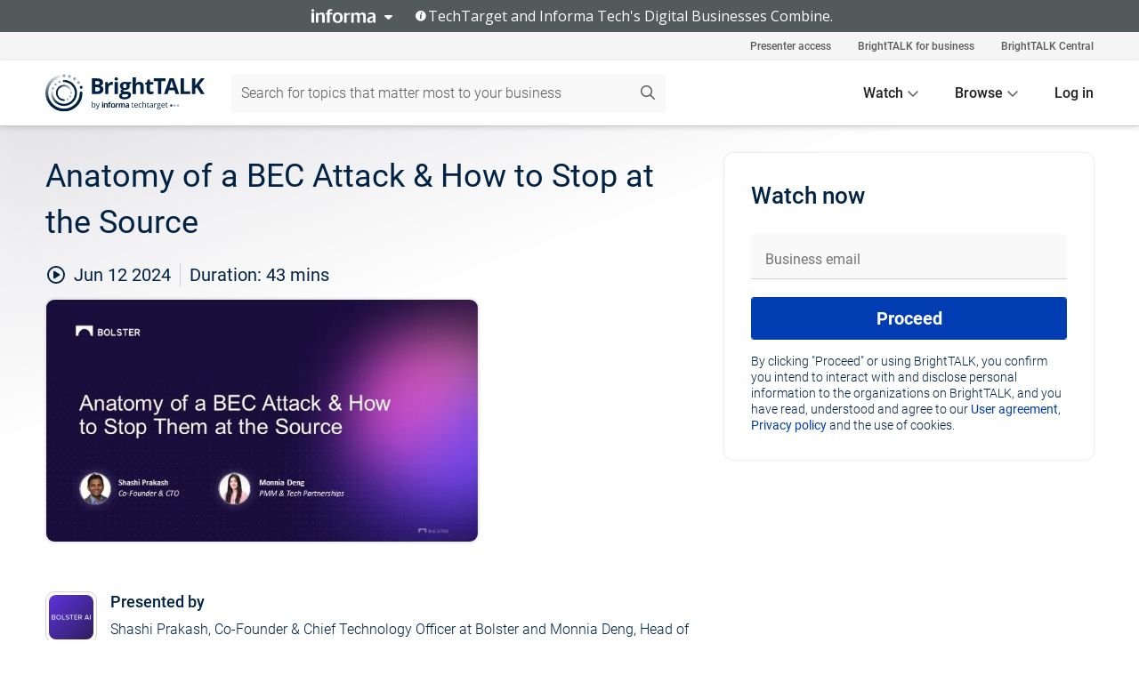

--- FILE ---
content_type: text/html; charset=utf-8
request_url: https://www.brighttalk.com/webcast/20066/615735?utm_source=brighttalk-portal&utm_medium=web&utm_campaign=channel-page&utm_content=recorded
body_size: 21470
content:
<!DOCTYPE html><html lang="en"><head><meta charSet="utf-8"/><link rel="icon" type="image/png" href="https://assets.brighttalk.com/images/favicon.ico?nocache=1"/><link rel="apple-touch-icon" href="https://assets.brighttalk.com/images/favicon-apple-touch-icon.png?nocache=1"/><link rel="canonical" href="https://www.brighttalk.com/webcast/20066/615735"/><title>Anatomy of a BEC Attack &amp; How to Stop at the Source</title><meta name="description" content="Business Email Compromise (BEC) attacks continue to be a significant and evolving threat to organizations of all sizes. These attacks often involve impe..."/><meta property="og:type" content="website"/><meta name="og:title" property="og:title" content="Anatomy of a BEC Attack &amp; How to Stop at the Source"/><meta name="og:description" property="og:description" content="Business Email Compromise (BEC) attacks continue to be a significant and evolving threat to organizations of all sizes. These attacks often involve impersonating high-level executives, vendors, or trusted contacts within an organization to manipulate recipients into complying with fraudulent requests, including transferring funds, sharing sensitive information, or taking actions that benefit the attackers. 

 According to Gartner “73% of organizations reported at least one BEC attempt in 2023, with financial losses estimated by the FBI at $2.9 billion”. BEC scams and executive impersonation attacks are becoming more realistic and human-centered, making them increasingly difficult for employees to identify. Businesses need to have multi-channel protection measures in place to proactively identify early indicators of BEC attacks, and stop them before they hit inboxes. 

This webinar aims to explore the anatomy of a BEC attack by diving into the early indicators that can help organizations identify and mitigate these threats effectively. Join Bolster leaders as they discuss: 
- The 5 most common types of attacks, including fake invoices, account compromise, and more 
- The attack sequence of a BEC attack and why they are so effective 
- Where in the attack sequence you can add security measures to mitigate risk 
- How to stop these attacks at the source  

Register today to gain valuable insights into the best mitigation strategies for combatting BEC attacks. With the right AI-powered detection, your business can prevent financial and reputational impacts of BEC attacks targeting your consumers, employees, and prospects."/><meta property="og:site_name" content="BrightTALK"/><meta property="og:url" content="https://www.brighttalk.com/webcast/20066/615735"/><meta name="brighttalk-channel-id" content="20066"/><meta name="brighttalk-page-architecture" content="react"/><meta name="brighttalk-page-name" content="webcast"/><meta name="brighttalk-content-status" content="recorded"/><meta name="brighttalk-community" content="IT Security"/><meta name="brighttalk-community-parent" content="Information Technology"/><meta name="twitter:card" content="summary"/><meta name="twitter:title" content="Anatomy of a BEC Attack &amp; How to Stop at the Source"/><meta name="twitter:description" content="Business Email Compromise (BEC) attacks continue to be a significant and evolving threat to organizations of all sizes. These attacks often involve impersonating high-level executives, vendors, or trusted contacts within an organization to manipulate recipients into complying with fraudulent requests, including transferring funds, sharing sensitive information, or taking actions that benefit the attackers. 

 According to Gartner “73% of organizations reported at least one BEC attempt in 2023, with financial losses estimated by the FBI at $2.9 billion”. BEC scams and executive impersonation attacks are becoming more realistic and human-centered, making them increasingly difficult for employees to identify. Businesses need to have multi-channel protection measures in place to proactively identify early indicators of BEC attacks, and stop them before they hit inboxes. 

This webinar aims to explore the anatomy of a BEC attack by diving into the early indicators that can help organizations identify and mitigate these threats effectively. Join Bolster leaders as they discuss: 
- The 5 most common types of attacks, including fake invoices, account compromise, and more 
- The attack sequence of a BEC attack and why they are so effective 
- Where in the attack sequence you can add security measures to mitigate risk 
- How to stop these attacks at the source  

Register today to gain valuable insights into the best mitigation strategies for combatting BEC attacks. With the right AI-powered detection, your business can prevent financial and reputational impacts of BEC attacks targeting your consumers, employees, and prospects."/><meta name="twitter:site" content="BrightTALK"/><meta name="twitter:creator" content=""/><meta property="og:image" content="https://cdn.brighttalk.com/ams/ireland/images/communication/615735/image_986454.jpg?width=640&amp;height=360"/><meta name="twitter:image" content="https://cdn.brighttalk.com/ams/ireland/images/communication/615735/image_986454.jpg?width=640&amp;height=360"/><meta name="viewport" content="initial-scale=1.0, width=device-width"/><meta name="robots" content="index,follow"/><script type="application/ld+json">{"@context":"https://schema.org","@type":"Event","name":"Anatomy of a BEC Attack &amp; How to Stop at the Source","description":"Business Email Compromise (BEC) attacks continue to be a significant and evolving threat to organizations of all sizes. These attacks often involve impersonating high-level executives, vendors, or trusted contacts within an organization to manipulate recipients into complying with fraudulent requests, including transferring funds, sharing sensitive information, or taking actions that benefit the attackers. \n\n According to Gartner “73% of organizations reported at least one BEC attempt in 2023, with financial losses estimated by the FBI at $2.9 billion”. BEC scams and executive impersonation attacks are becoming more realistic and human-centered, making them increasingly difficult for employees to identify. Businesses need to have multi-channel protection measures in place to proactively identify early indicators of BEC attacks, and stop them before they hit inboxes. \n\nThis webinar aims to explore the anatomy of a BEC attack by diving into the early indicators that can help organizations identify and mitigate these threats effectively. Join Bolster leaders as they discuss: \n- The 5 most common types of attacks, including fake invoices, account compromise, and more \n- The attack sequence of a BEC attack and why they are so effective \n- Where in the attack sequence you can add security measures to mitigate risk \n- How to stop these attacks at the source  \n\nRegister today to gain valuable insights into the best mitigation strategies for combatting BEC attacks. With the right AI-powered detection, your business can prevent financial and reputational impacts of BEC attacks targeting your consumers, employees, and prospects.","about":"Business Email Compromise (BEC) attacks continue to be a significant and evolving threat to organizations of all sizes. These attacks often involve impersonating high-level executives, vendors, or trusted contacts within an organization to manipulate recipients into complying with fraudulent requests, including transferring funds, sharing sensitive information, or taking actions that benefit the attackers. \n\n According to Gartner “73% of organizations reported at least one BEC attempt in 2023, with financial losses estimated by the FBI at $2.9 billion”. BEC scams and executive impersonation attacks are becoming more realistic and human-centered, making them increasingly difficult for employees to identify. Businesses need to have multi-channel protection measures in place to proactively identify early indicators of BEC attacks, and stop them before they hit inboxes. \n\nThis webinar aims to explore the anatomy of a BEC attack by diving into the early indicators that can help organizations identify and mitigate these threats effectively. Join Bolster leaders as they discuss: \n- The 5 most common types of attacks, including fake invoices, account compromise, and more \n- The attack sequence of a BEC attack and why they are so effective \n- Where in the attack sequence you can add security measures to mitigate risk \n- How to stop these attacks at the source  \n\nRegister today to gain valuable insights into the best mitigation strategies for combatting BEC attacks. With the right AI-powered detection, your business can prevent financial and reputational impacts of BEC attacks targeting your consumers, employees, and prospects.","startDate":"2024-06-12T18:00:00Z","endDate":"2024-06-12T18:00:43.000Z","url":"https://www.brighttalk.com/webcast/20066/615735","duration":"PT0H0M43S","location":{"@type":"VirtualLocation","name":"BrightTALK","url":"https://www.brighttalk.com/webcast/20066/615735","description":"Business Email Compromise (BEC) attacks continue to be a significant and evolving threat to organizations of all sizes. These attacks often involve impersonating high-level executives, vendors, or trusted contacts within an organization to manipulate recipients into complying with fraudulent requests, including transferring funds, sharing sensitive information, or taking actions that benefit the attackers. \n\n According to Gartner “73% of organizations reported at least one BEC attempt in 2023, with financial losses estimated by the FBI at $2.9 billion”. BEC scams and executive impersonation attacks are becoming more realistic and human-centered, making them increasingly difficult for employees to identify. Businesses need to have multi-channel protection measures in place to proactively identify early indicators of BEC attacks, and stop them before they hit inboxes. \n\nThis webinar aims to explore the anatomy of a BEC attack by diving into the early indicators that can help organizations identify and mitigate these threats effectively. Join Bolster leaders as they discuss: \n- The 5 most common types of attacks, including fake invoices, account compromise, and more \n- The attack sequence of a BEC attack and why they are so effective \n- Where in the attack sequence you can add security measures to mitigate risk \n- How to stop these attacks at the source  \n\nRegister today to gain valuable insights into the best mitigation strategies for combatting BEC attacks. With the right AI-powered detection, your business can prevent financial and reputational impacts of BEC attacks targeting your consumers, employees, and prospects.","image":"https://cdn.brighttalk.com/ams/ireland/images/communication/615735/image_986454.jpg?width=640&amp;height=360"},"image":"https://cdn.brighttalk.com/ams/ireland/images/communication/615735/image_986454.jpg?width=640&amp;height=360","performer":"Shashi Prakash, Co-Founder &amp; Chief Technology Officer at Bolster and Monnia Deng, Head of Product Marketing at Bolster","organizer":{"@type":"Organization","name":"Bolster AI","description":"Thought provoking webinars featuring cybersecurity subject matter experts discussing recent trends on generative AI,  information security, phishing attacks, threat intelligence, large language models, trademark infringement, online scam and fraud, SecOps excellence, dark web insights, brand protection, and more!\n\nThe channels is educational for for CIOs, CISOs, S/VPs, Directors, Managers, Architects, Engineers, SecOps and Analysts in Security and IT. ","url":"https://www.brighttalk.com/channel/20066"},"eventAttendanceMode":"OnlineEventAttendanceMode","eventStatus":"EventScheduled","aggregateRating":{"@type":"AggregateRating","bestRating":"5","worstRating":"1","ratingValue":"1","ratingCount":"1"}}</script><script async="" src="https://unpkg.com/date-time-format-timezone@latest/build/browserified/date-time-format-timezone-complete-min.js"></script><style type="text/css">

    #cmp-banner {
      position: fixed;
      bottom: 0;
      left: 0;
      z-index: 1200;
    }
    @media (min-width: 960px) {
      #cmp-banner {
        bottom: 20px;
        left: 20px;
      }
    }
    #cmp-banner:empty {
      display: none;
    }

  </style><script type="text/javascript">
	"use strict";function _typeof(t){return(_typeof="function"==typeof Symbol&&"symbol"==typeof Symbol.iterator?function(t){return typeof t}:function(t){return t&&"function"==typeof Symbol&&t.constructor===Symbol&&t!==Symbol.prototype?"symbol":typeof t})(t)}!function(){var t=function(){var t,e,o=[],n=window,r=n;for(;r;){try{if(r.frames.__tcfapiLocator){t=r;break}}catch(t){}if(r===n.top)break;r=r.parent}t||(!function t(){var e=n.document,o=!!n.frames.__tcfapiLocator;if(!o)if(e.body){var r=e.createElement("iframe");r.style.cssText="display:none",r.name="__tcfapiLocator",e.body.appendChild(r)}else setTimeout(t,5);return!o}(),n.__tcfapi=function(){for(var t=arguments.length,n=new Array(t),r=0;r<t;r++)n[r]=arguments[r];if(!n.length)return o;"setGdprApplies"===n[0]?n.length>3&&2===parseInt(n[1],10)&&"boolean"==typeof n[3]&&(e=n[3],"function"==typeof n[2]&&n[2]("set",!0)):"ping"===n[0]?"function"==typeof n[2]&&n[2]({gdprApplies:e,cmpLoaded:!1,cmpStatus:"stub"}):o.push(n)},n.addEventListener("message",(function(t){var e="string"==typeof t.data,o={};if(e)try{o=JSON.parse(t.data)}catch(t){}else o=t.data;var n="object"===_typeof(o)&&null!==o?o.__tcfapiCall:null;n&&window.__tcfapi(n.command,n.version,(function(o,r){var a={__tcfapiReturn:{returnValue:o,success:r,callId:n.callId}};t&&t.source&&t.source.postMessage&&t.source.postMessage(e?JSON.stringify(a):a,"*")}),n.parameter)}),!1))};"undefined"!=typeof module?module.exports=t:t()}();

	(function () { var e = false; var c = window; var t = document; function r() { if (!c.frames["__uspapiLocator"]) { if (t.body) { var a = t.body; var e = t.createElement("iframe"); e.style.cssText = "display:none"; e.name = "__uspapiLocator"; a.appendChild(e) } else { setTimeout(r, 5) } } } r(); function p() { var a = arguments; __uspapi.a = __uspapi.a || []; if (!a.length) { return __uspapi.a } else if (a[0] === "ping") { a[2]({ gdprAppliesGlobally: e, cmpLoaded: false }, true) } else { __uspapi.a.push([].slice.apply(a)) } } function l(t) { var r = typeof t.data === "string"; try { var a = r ? JSON.parse(t.data) : t.data; if (a.__cmpCall) { var n = a.__cmpCall; c.__uspapi(n.command, n.parameter, function (a, e) { var c = { __cmpReturn: { returnValue: a, success: e, callId: n.callId } }; t.source.postMessage(r ? JSON.stringify(c) : c, "*") }) } } catch (a) { } } if (typeof __uspapi !== "function") { c.__uspapi = p; __uspapi.msgHandler = l; c.addEventListener("message", l, false) } })();

	window.__gpp_addFrame=function(e){if(!window.frames[e])if(document.body){var t=document.createElement("iframe");t.style.cssText="display:none",t.name=e,document.body.appendChild(t)}else window.setTimeout(window.__gpp_addFrame,10,e)},window.__gpp_stub=function(){var e=arguments;if(__gpp.queue=__gpp.queue||[],__gpp.events=__gpp.events||[],!e.length||1==e.length&&"queue"==e[0])return __gpp.queue;if(1==e.length&&"events"==e[0])return __gpp.events;var t=e[0],p=e.length>1?e[1]:null,s=e.length>2?e[2]:null;if("ping"===t)p({gppVersion:"1.1",cmpStatus:"stub",cmpDisplayStatus:"hidden",signalStatus:"not ready",supportedAPIs:["2:tcfeuv2","5:tcfcav1","6:uspv1","7:usnatv1","8:uscav1","9:usvav1","10:uscov1","11:usutv1","12:usctv1"],cmpId:0,sectionList:[],applicableSections:[],gppString:"",parsedSections:{}},!0);else if("addEventListener"===t){"lastId"in __gpp||(__gpp.lastId=0),__gpp.lastId++;var n=__gpp.lastId;__gpp.events.push({id:n,callback:p,parameter:s}),p({eventName:"listenerRegistered",listenerId:n,data:!0,pingData:{gppVersion:"1.1",cmpStatus:"stub",cmpDisplayStatus:"hidden",signalStatus:"not ready",supportedAPIs:["2:tcfeuv2","5:tcfcav1","6:uspv1","7:usnatv1","8:uscav1","9:usvav1","10:uscov1","11:usutv1","12:usctv1"],cmpId:0,sectionList:[],applicableSections:[],gppString:"",parsedSections:{}}},!0)}else if("removeEventListener"===t){for(var a=!1,i=0;i<__gpp.events.length;i++)if(__gpp.events[i].id==s){__gpp.events.splice(i,1),a=!0;break}p({eventName:"listenerRemoved",listenerId:s,data:a,pingData:{gppVersion:"1.1",cmpStatus:"stub",cmpDisplayStatus:"hidden",signalStatus:"not ready",supportedAPIs:["2:tcfeuv2","5:tcfcav1","6:uspv1","7:usnatv1","8:uscav1","9:usvav1","10:uscov1","11:usutv1","12:usctv1"],cmpId:0,sectionList:[],applicableSections:[],gppString:"",parsedSections:{}}},!0)}else"hasSection"===t?p(!1,!0):"getSection"===t||"getField"===t?p(null,!0):__gpp.queue.push([].slice.apply(e))},window.__gpp_msghandler=function(e){var t="string"==typeof e.data;try{var p=t?JSON.parse(e.data):e.data}catch(e){p=null}if("object"==typeof p&&null!==p&&"__gppCall"in p){var s=p.__gppCall;window.__gpp(s.command,(function(p,n){var a={__gppReturn:{returnValue:p,success:n,callId:s.callId}};e.source.postMessage(t?JSON.stringify(a):a,"*")}),"parameter"in s?s.parameter:null,"version"in s?s.version:"1.1")}},"__gpp"in window&&"function"==typeof window.__gpp||(window.__gpp=window.__gpp_stub,window.addEventListener("message",window.__gpp_msghandler,!1),window.__gpp_addFrame("__gppLocator"));

	window._sp_queue = [];
	window._sp_ = {
		config: {
			accountId: 370,
			baseEndpoint: 'https://cdn.privacy-mgmt.com',
			usnat: {
					 includeUspApi: true
			  },

			gdpr: { },
			events: {
				onMessageChoiceSelect: function (message_type, choice_id, choice_type_id) {

					// Code to make 'Accept' and 'Reject' buttons work in the CPPA banner
					if (message_type === "usnat") {
						console.log(choice_type_id);
						if (choice_type_id === 11 || choice_type_id === 13) {
							document.getElementById("cmp-banner").style.display = "none";
						}
						if (choice_type_id === 11) {
							localStorage.setItem("acceptconsent", "true");
						} else {
							localStorage.setItem("acceptconsent", "false");
						}
					} else {
						if (choice_type_id === 11) {
							localStorage.setItem("acceptconsent", "true");
						} else {
							localStorage.setItem("acceptconsent", "false");
						}
					}

				},
				onMessageReady: function() {
					console.log('[event] onMessageReady', arguments);
				},
				onMessageChoiceError: function() {
					console.log('[event] onMessageChoiceError', arguments);
				},
				onPrivacyManagerAction: function() {
					console.log('[event] onPrivacyManagerAction', arguments);
				},
				onPMCancel: function() {
					console.log('[event] onPMCancel', arguments);
				},
				onMessageReceiveData: function() {
					console.log('[event] onMessageReceiveData', arguments);
				},
				onSPPMObjectReady: function() {
					console.log('[event] onSPPMObjectReady', arguments);
				},
				onConsentReady: function (message_type, choice_type_id, choice_id, consentUUID, euconsent) {
					console.log('[event] onConsentReady', arguments);
				},
				onError: function() {
					console.log('[event] onError', arguments);
				},
			}
		}
	}
	</script><script src="https://cdn.privacy-mgmt.com/unified/wrapperMessagingWithoutDetection.js" async=""></script><meta name="next-head-count" content="31"/><script type="text/javascript">

    window.dataLayer = window.dataLayer || [];
    function gtag() { dataLayer.push(arguments); }

    //default behavior
    gtag('consent', 'default', {
      'ad_storage': 'granted',
      'analytics_storage': 'granted',
      'wait_for_update': 500
    });

    //behavior specific for end-users in the EEA
    gtag('consent', 'default', {
      'ad_storage': 'denied',
      'analytics_storage': 'denied',
      'region': ['BE', 'BG', 'CZ', 'DK', 'CY', 'LV', 'LT', 'LU', 'ES', 'FR', 'HR', 'IT', 'PL', 'PT', 'RO', 'SI', 'HU', 'MT', 'NL', 'AT', 'IS', 'LI', 'NO', 'SK', 'FI', 'SE', 'DE', 'EE', 'IE', 'EL'],
      'wait_for_update': 500
    });

  </script><script id="gtmScript" nonce="">(function(w,d,s,l,i){w[l]=w[l]||[];w[l].push({'gtm.start':
                    new Date().getTime(),event:'gtm.js'});var f=d.getElementsByTagName(s)[0],
                    j=d.createElement(s),dl=l!='dataLayer'?'&l='+l:'';j.async=true;j.src=
                    'https://www.googletagmanager.com/gtm.js?id='+i+dl;var n=d.querySelector('[nonce]');
                    n&&j.setAttribute('nonce',n.nonce||n.getAttribute('nonce'));f.parentNode.insertBefore(j,f);
                    })(window,document,'script','dataLayer','GTM-NCXH7DF');</script><meta name="brighttalk-build"/><script type="module" src="https://www.brighttalk.com/globalauth-helpercomponent/globalauth-helpercomponent.esm.js"></script><link rel="preload" href="/webcast/_next/static/css/4408fd0edb7eefd9.css" as="style"/><link rel="stylesheet" href="/webcast/_next/static/css/4408fd0edb7eefd9.css" data-n-g=""/><link rel="preload" href="/webcast/_next/static/css/bf90c7f80c3d688c.css" as="style"/><link rel="stylesheet" href="/webcast/_next/static/css/bf90c7f80c3d688c.css" data-n-p=""/><link rel="preload" href="/webcast/_next/static/css/ce5fea244d2c7257.css" as="style"/><link rel="stylesheet" href="/webcast/_next/static/css/ce5fea244d2c7257.css"/><noscript data-n-css=""></noscript><script defer="" nomodule="" src="/webcast/_next/static/chunks/polyfills-c67a75d1b6f99dc8.js"></script><script defer="" src="/webcast/_next/static/chunks/479.00bec7571fc3660a.js"></script><script src="/webcast/_next/static/chunks/webpack-26f4cc8e0a501328.js" defer=""></script><script src="/webcast/_next/static/chunks/framework-aeb85a5e071ca0cb.js" defer=""></script><script src="/webcast/_next/static/chunks/main-c05ad2e766969304.js" defer=""></script><script src="/webcast/_next/static/chunks/pages/_app-88b1430bbcaffaa8.js" defer=""></script><script src="/webcast/_next/static/chunks/ad54e6ef-baf8410d2a54234b.js" defer=""></script><script src="/webcast/_next/static/chunks/28455a0b-f262a48674952fe5.js" defer=""></script><script src="/webcast/_next/static/chunks/94-0fcdae1b49b3bd17.js" defer=""></script><script src="/webcast/_next/static/chunks/245-c192ff7fc3392b81.js" defer=""></script><script src="/webcast/_next/static/chunks/9-0a25cac403357889.js" defer=""></script><script src="/webcast/_next/static/chunks/pages/%5BchannelId%5D/%5BwebcastId%5D-cc704ed89ef6659b.js" defer=""></script><script src="/webcast/_next/static/3238/_buildManifest.js" defer=""></script><script src="/webcast/_next/static/3238/_ssgManifest.js" defer=""></script><style id="__jsx-200689587">.previewImg.jsx-200689587{background:url(https://cdn.brighttalk.com/ams/ireland/images/communication/615735/image_986454.jpg?width=640&height=360)center center no-repeat;-webkit-filter:blur(4rem)grayscale(30%);filter:blur(4rem)grayscale(30%);opacity:.17;-webkit-background-size:cover;-moz-background-size:cover;-o-background-size:cover;background-size:cover;width:100%;height:100%;-webkit-transform:scale(1.1);-moz-transform:scale(1.1);-ms-transform:scale(1.1);-o-transform:scale(1.1);transform:scale(1.1)}</style></head><body><noscript><iframe src="https://www.googletagmanager.com/ns.html?id=GTM-NCXH7DF"
                height="0" width="0" style="display:none;visibility:hidden"></iframe></noscript><div id="__next"> <div class="InformaBanner_light__oav1_ InformaBanner_banner__5OVWh"><div class="InformaBanner_container__lAm_Y"><div class="InformaBanner_line-message__vc5WN"><button class="InformaBanner_btn-toggle__6eadl"><img class="InformaBanner_logo-text__5ZhoW" src="[data-uri]" alt="Informa Logo"/><img class="InformaBanner_icon-downArrow__iK5Eo" src="[data-uri]" alt="Toggle"/></button><p><img class="InformaBanner_icon-info__cbp6P" src="[data-uri]" alt="Info"/><span class="">TechTarget and Informa Tech&#x27;s Digital Businesses Combine.</span></p></div><div class="InformaBanner_expanded-message-detail__ZfXMh"><p class="InformaBanner_en__B2IaO InformaBanner_lead-copy__kkQ9H"><span class="">Together, we power an unparalleled network of 220+ online properties covering 10,000+ granular topics, serving an audience of 50+ million professionals with original, objective content from trusted sources. We help you gain critical insights and make more informed decisions across your business priorities.</span></p></div></div></div><div class="PageContent_app__Tw3yY"><div id="cmp-banner"></div><div class="ClientHeader_ClientHeader__Yhcmr ClientHeader_ClientHeader-basics__Tkt9O" data-preview-img="https://cdn.brighttalk.com/ams/ireland/images/communication/615735/image_986454.jpg?width=640&amp;height=360" aria-hidden="true" data-bdd="client-header"><div class="jsx-200689587 previewImg"></div><div class="ClientHeader_ClientHeader--Gradient___ql1Q ClientHeader_ClientHeader-basics__Tkt9O"></div></div><span><div class="GlobalHeader_global-header__7RU_n"><link rel="modulepreload" href="https://www.brighttalk.com/webcomponent/dist/brighttalk-web-components/brighttalk-web-components.esm.js"/></div></span><div class="Container_Container__cJtME PageContent_Player-Content__cuHLP"><main class="PageContent_Player-Content-Main__dT2hM" id="bt-player-content-main"><section class="Section_Section30__FyFjI"><h1 class="globalStyle_hnr__RgsYz" data-bdd="player-webcast-title">Anatomy of a BEC Attack &amp; How to Stop at the Source</h1><section class="Section_Section10__MY7SZ WebcastHeader_WebcastHeader-Subheader-Container__eoyOs" data-bdd="player-webcast-content"><div class="WebcastHeader_WebcastHeaders-wrap__ub947"><div class="WebcastHeader_WebcastHeader-Subheader__2hOd6"><div class="WebcastHeader_WebcastHeader-date-time-wrap__5DSIB"><time class="WebcastHeader_WebcastHeader-Duration__Ojp_n" data-bdd="player-webcast-duration" dateTime="43m"><span>Duration: </span><span>43<!-- --> mins</span></time></div></div><div class="WebcastHeader_WebcastHeader-Extra__mYsCW"></div></div></section><section class="Section_Section40__iljNL DefaultWebcastContent_DefaultWebcastContent--pad-right__m0r9W"><div class="PlayerPlaceholder_outer__erL98" data-bdd="player-placeholder"><div class="PlayerPlaceholder_PlayerPlaceholder__E0yEP" id="default-placeholder"><div style="--aspect-ratio:(16/9)" data-bdd="thumbnail-container" class="Thumbnail_thumbnail__nQlEr Thumbnail_thumbnail--small__tLn5m thumbnail PlayerPlaceholder_PlayerPlaceholder-ThumbnailIE__p2acC PlayerPlaceholder_PlayerPlaceholder--max-height__ylfXH PlayerPlaceholder_PlayerNoCrusor__AAgzp"><img src="https://cdn.brighttalk.com/ams/ireland/images/communication/615735/image_986454.jpg?width=640&amp;height=360" alt="" class="Thumbnail_thumbnail-img__Odh48" data-bdd="player-placeholder-thumbnail" width="647" height="364"/></div></div></div></section><section data-bdd="player-details"><article class="DefaultWebcastContent_DefaultWebcastContent-article__NVTL1"><div class="DefaultWebcastContent_DefaultWebcastContent-ChannelLogo__PbB1y" data-bdd="player-channel-logo" aria-hidden="true"><div class="DefaultWebcastContent_Channel-Image-Wrapper__BBPXC"><img alt="Bolster AI" loading="lazy" width="300" height="300" decoding="async" data-nimg="1" class="img-fluid h-100 w-100" style="color:transparent" srcSet="/webcast/_next/image?url=https%3A%2F%2Fcdn.brighttalk.com%2Fams%2Fcalifornia%2Fimages%2Fchannel%2F20066%2Fimage_1067379.png%3Fwidth%3D300%26height%3D300&amp;w=384&amp;q=75 1x, /webcast/_next/image?url=https%3A%2F%2Fcdn.brighttalk.com%2Fams%2Fcalifornia%2Fimages%2Fchannel%2F20066%2Fimage_1067379.png%3Fwidth%3D300%26height%3D300&amp;w=640&amp;q=75 2x" src="/webcast/_next/image?url=https%3A%2F%2Fcdn.brighttalk.com%2Fams%2Fcalifornia%2Fimages%2Fchannel%2F20066%2Fimage_1067379.png%3Fwidth%3D300%26height%3D300&amp;w=640&amp;q=75"/></div></div><div class="DefaultWebcastContent_DefaultWebcastContent-Presented__pye_R"><h2 class="DefaultWebcastContent_DefaultWebcastContent-Header3__AZoDj">Presented by</h2><p class="DefaultWebcastContent_DefaultWebcastContent-P__e8prc" data-bdd="player-presenter">Shashi Prakash, Co-Founder &amp; Chief Technology Officer at Bolster and Monnia Deng, Head of Product Marketing at Bolster</p></div></article><article><h2 class="DefaultWebcastContent_DefaultWebcastContent-Header3__AZoDj">About this talk</h2><div class="DefaultWebcastContent_DefaultWebcastContent-P__e8prc" data-bdd="player-body"><div class="Markdown_Markdown__kIRZG">Business Email Compromise (BEC) attacks continue to be a significant and evolving threat to organizations of all sizes. These attacks often involve impersonating high-level executives, vendors, or trusted contacts within an organization to manipulate recipients into complying with fraudulent requests, including transferring funds, sharing sensitive information, or taking actions that benefit the attackers. 

 According to Gartner “73% of organizations reported at least one BEC attempt in 2023, with financial losses estimated by the FBI at $2.9 billion”. BEC scams and executive impersonation attacks are becoming more realistic and human-centered, making them increasingly difficult for employees to identify. Businesses need to have multi-channel protection measures in place to proactively identify early indicators of BEC attacks, and stop them before they hit inboxes. 

This webinar aims to explore the anatomy of a BEC attack by diving into the early indicators that can help organizations identify and mitigate these threats effectively. Join Bolster leaders as they discuss: 
- The 5 most common types of attacks, including fake invoices, account compromise, and more 
- The attack sequence of a BEC attack and why they are so effective 
- Where in the attack sequence you can add security measures to mitigate risk 
- How to stop these attacks at the source  

Register today to gain valuable insights into the best mitigation strategies for combatting BEC attacks. With the right AI-powered detection, your business can prevent financial and reputational impacts of BEC attacks targeting your consumers, employees, and prospects.</div></div></article></section></section><div class="ChannelInfo_channel-info-container__qA1DZ"><div class="ChannelInfo_horizontal-card__Zig9Q mb-4 row"><div class="ChannelInfo_channel-info-wrapper__M9Baq"><div class="col-md-4 ChannelInfo_channel-info-image__OBxNW"><div class="ChannelInfo_card-image-wrapper__AFlnA"><a href="https://www.brighttalk.com/channel/20066/" title="Visit Bolster AI&#x27;s channel" data-bdd="channel-info-channel-link"><img alt="Bolster AI" loading="lazy" width="300" height="300" decoding="async" data-nimg="1" class="img-fluid h-100 w-100 ChannelInfo_card-image__xy9wa" style="color:transparent" srcSet="/webcast/_next/image?url=https%3A%2F%2Fcdn.brighttalk.com%2Fams%2Fcalifornia%2Fimages%2Fchannel%2F20066%2Fimage_1067379.png%3Fwidth%3D300%26height%3D300&amp;w=384&amp;q=75 1x, /webcast/_next/image?url=https%3A%2F%2Fcdn.brighttalk.com%2Fams%2Fcalifornia%2Fimages%2Fchannel%2F20066%2Fimage_1067379.png%3Fwidth%3D300%26height%3D300&amp;w=640&amp;q=75 2x" src="/webcast/_next/image?url=https%3A%2F%2Fcdn.brighttalk.com%2Fams%2Fcalifornia%2Fimages%2Fchannel%2F20066%2Fimage_1067379.png%3Fwidth%3D300%26height%3D300&amp;w=640&amp;q=75"/></a></div></div><div class="ChannelInfo_card-body__Cm7rx col-md-8"><a href="https://www.brighttalk.com/channel/20066/" title="Visit Bolster AI&#x27;s channel" data-bdd="channel-info-channel-link" class="ChannelInfo_card-title-link__erJbG"><h2 class="ChannelInfo_card-title__uZ534">Bolster AI</h2></a><div class="ChannelInfo_card-statistics__HDPkB"><span data-bdd="channel-info-subscribers">4238<!-- --> subscribers</span><span><span class="ChannelInfo_text-divider__IdRn6"></span>25<!-- --> talks</span></div><div class="ChannelInfo_card-strapline__hBp5d"><span width="0"><span></span><span>Delivering continuous, real-time protection for brands and customers</span><span style="position:fixed;visibility:hidden;top:0;left:0">…</span></span></div><div class="ChannelInfo_card-description__vs4sW"><span width="0"><span></span><span>Thought provoking webinars featuring cybersecurity subject matter experts discussing recent trends on generative AI,  information security, phishing attacks, threat intelligence, large language models, trademark infringement, online scam and fraud, SecOps excellence, dark web insights, brand protection, and more!

The channels is educational for for CIOs, CISOs, S/VPs, Directors, Managers, Architects, Engineers, SecOps and Analysts in Security and IT. </span><span style="position:fixed;visibility:hidden;top:0;left:0">…</span></span></div></div></div></div></div><section class="Section_Section30__FyFjI RelatedTopics_RelatedTopics__J973v" data-bdd="related-topic"><div class="RelatedTopics_RelatedTopics-Label__Qc2fT" data-bdd="related-topic-header">Related topics</div><div class="RelatedTopics_RelatedTopics-Items__VQabW" data-bdd="related-topic-items"><a href="https://www.brighttalk.com/topic/email-security" class="RelatedTopics_RelatedTopics-Link__p7ZnJ" data-bdd="related-topic-0-link"><div class="RelatedTopics_RelatedTopics-Item__T42J0" data-bdd="related-topic-0-text">Email Security</div></a><a href="https://www.brighttalk.com/topic/bec-attack" class="RelatedTopics_RelatedTopics-Link__p7ZnJ" data-bdd="related-topic-1-link"><div class="RelatedTopics_RelatedTopics-Item__T42J0" data-bdd="related-topic-1-text">BEC Attack</div></a><a href="https://www.brighttalk.com/topic/cyber-crime" class="RelatedTopics_RelatedTopics-Link__p7ZnJ" data-bdd="related-topic-2-link"><div class="RelatedTopics_RelatedTopics-Item__T42J0" data-bdd="related-topic-2-text">Cyber Crime</div></a><a href="https://www.brighttalk.com/topic/cyber-defence" class="RelatedTopics_RelatedTopics-Link__p7ZnJ" data-bdd="related-topic-3-link"><div class="RelatedTopics_RelatedTopics-Item__T42J0" data-bdd="related-topic-3-text">Cyber Defence</div></a><a href="https://www.brighttalk.com/topic/cyber-attacks" class="RelatedTopics_RelatedTopics-Link__p7ZnJ" data-bdd="related-topic-4-link"><div class="RelatedTopics_RelatedTopics-Item__T42J0" data-bdd="related-topic-4-text">Cyber Attacks</div></a><a href="https://www.brighttalk.com/topic/ai" class="RelatedTopics_RelatedTopics-Link__p7ZnJ" data-bdd="related-topic-5-link"><div class="RelatedTopics_RelatedTopics-Item__T42J0" data-bdd="related-topic-5-text">AI</div></a><a href="https://www.brighttalk.com/topic/aiops" class="RelatedTopics_RelatedTopics-Link__p7ZnJ" data-bdd="related-topic-6-link"><div class="RelatedTopics_RelatedTopics-Item__T42J0" data-bdd="related-topic-6-text">AIOps</div></a><a href="https://www.brighttalk.com/topic/generative-ai" class="RelatedTopics_RelatedTopics-Link__p7ZnJ" data-bdd="related-topic-7-link"><div class="RelatedTopics_RelatedTopics-Item__T42J0" data-bdd="related-topic-7-text">Generative AI</div></a><a href="https://www.brighttalk.com/topic/phishing" class="RelatedTopics_RelatedTopics-Link__p7ZnJ" data-bdd="related-topic-8-link"><div class="RelatedTopics_RelatedTopics-Item__T42J0" data-bdd="related-topic-8-text">Phishing</div></a><a href="https://www.brighttalk.com/topic/exec" class="RelatedTopics_RelatedTopics-Link__p7ZnJ" data-bdd="related-topic-9-link"><div class="RelatedTopics_RelatedTopics-Item__T42J0" data-bdd="related-topic-9-text">Exec</div></a></div></section></main><aside class="PageContent_Player-Content-Aside__ejqAg"><div class="SidePanel_form-wrapper__XAlVE"><div class="SidePanel_globalauth-wrapper__fRQUj"><div class="SidePanel_spinner-wrapper__vIlwe"><div class="GlobalAuthSkeleton_wrapper__bWg5s"><div class="GlobalAuthSkeleton_skeleton-loader-item__QXrVE GlobalAuthSkeleton_heading__oXy64"></div><div class="GlobalAuthSkeleton_skeleton-loader-item__QXrVE GlobalAuthSkeleton_input__q43DK"></div><div class="GlobalAuthSkeleton_skeleton-loader-item__QXrVE GlobalAuthSkeleton_button__Ji96E"></div><div class="GlobalAuthSkeleton_skeleton-loader-item__QXrVE GlobalAuthSkeleton_text___CPXT"></div><div class="GlobalAuthSkeleton_privacy-text__U75_Y"><div class="GlobalAuthSkeleton_skeleton-loader-item__QXrVE GlobalAuthSkeleton_text___CPXT"></div><div class="GlobalAuthSkeleton_skeleton-loader-item__QXrVE GlobalAuthSkeleton_text___CPXT"></div><div class="GlobalAuthSkeleton_skeleton-loader-item__QXrVE GlobalAuthSkeleton_text___CPXT"></div><div class="GlobalAuthSkeleton_skeleton-loader-item__QXrVE GlobalAuthSkeleton_text___CPXT"></div><div class="GlobalAuthSkeleton_skeleton-loader-item__QXrVE GlobalAuthSkeleton_text-1__a9eLg"></div></div></div></div></div></div></aside></div><div class="global-footer"><style>
       .global-footer {
			background-color: #283857;
			min-height: 394px;
		}
      </style></div><script src="https://www.brighttalk.com/webcomponent/dist/techtarget-informa-banner/techtarget-informa-footer.js?v=1.0.0"></script><techtarget-informa-footer theme="light" language="en"></techtarget-informa-footer></div> </div><script id="__NEXT_DATA__" type="application/json">{"props":{"pageProps":{"channelId":"20066","webcastId":"615735","channel":{"id":20066,"statistics":{"upcomingCommunications":"0","liveCommunications":"0","recordedCommunications":"25","subscribers":"4238","viewedSeconds":"0"},"channelName":"Bolster AI","channelUrl":"https://www.brighttalk.com/channel/20066","channelDescription":"Thought provoking webinars featuring cybersecurity subject matter experts discussing recent trends on generative AI,  information security, phishing attacks, threat intelligence, large language models, trademark infringement, online scam and fraud, SecOps excellence, dark web insights, brand protection, and more!\n\nThe channels is educational for for CIOs, CISOs, S/VPs, Directors, Managers, Architects, Engineers, SecOps and Analysts in Security and IT. ","strapLine":"Delivering continuous, real-time protection for brands and customers","visibility":"included","channelImg":"https://cdn.brighttalk.com/ams/california/images/channel/20066/image_1067379.png?width=300\u0026height=300","locale":"en-US","showAttendees":true,"showShare":true,"showSocial":true},"webcast":{"id":615735,"channel":{"id":20066},"title":"Anatomy of a BEC Attack \u0026 How to Stop at the Source","description":"Business Email Compromise (BEC) attacks continue to be a significant and evolving threat to organizations of all sizes. These attacks often involve impersonating high-level executives, vendors, or trusted contacts within an organization to manipulate recipients into complying with fraudulent requests, including transferring funds, sharing sensitive information, or taking actions that benefit the attackers. \n\n According to Gartner “73% of organizations reported at least one BEC attempt in 2023, with financial losses estimated by the FBI at $2.9 billion”. BEC scams and executive impersonation attacks are becoming more realistic and human-centered, making them increasingly difficult for employees to identify. Businesses need to have multi-channel protection measures in place to proactively identify early indicators of BEC attacks, and stop them before they hit inboxes. \n\nThis webinar aims to explore the anatomy of a BEC attack by diving into the early indicators that can help organizations identify and mitigate these threats effectively. Join Bolster leaders as they discuss: \n- The 5 most common types of attacks, including fake invoices, account compromise, and more \n- The attack sequence of a BEC attack and why they are so effective \n- Where in the attack sequence you can add security measures to mitigate risk \n- How to stop these attacks at the source  \n\nRegister today to gain valuable insights into the best mitigation strategies for combatting BEC attacks. With the right AI-powered detection, your business can prevent financial and reputational impacts of BEC attacks targeting your consumers, employees, and prospects.","presenter":"Shashi Prakash, Co-Founder \u0026 Chief Technology Officer at Bolster and Monnia Deng, Head of Product Marketing at Bolster","duration":43,"keywords":"Email Security, BEC Attack, Cyber Crime, Cyber Defence, Cyber Attacks, AI, AIOps, Generative AI, Phishing, Exec","start":"2024-06-12T18:00:00Z","entryTime":"2024-06-12T17:55:00Z","end":"","status":"recorded","timeZone":"America/Los_Angeles","url":"https://www.brighttalk.com/webcast/20066/615735","isGigCancelled":false,"previewImg":"https://cdn.brighttalk.com/ams/ireland/images/communication/615735/image_986454.jpg?width=640\u0026height=360","topics":[{"title":"Email Security","url":"https://www.brighttalk.com/topic/email-security"},{"title":"BEC Attack","url":"https://www.brighttalk.com/topic/bec-attack"},{"title":"Cyber Crime","url":"https://www.brighttalk.com/topic/cyber-crime"},{"title":"Cyber Defence","url":"https://www.brighttalk.com/topic/cyber-defence"},{"title":"Cyber Attacks","url":"https://www.brighttalk.com/topic/cyber-attacks"},{"title":"AI","url":"https://www.brighttalk.com/topic/ai"},{"title":"AIOps","url":"https://www.brighttalk.com/topic/aiops"},{"title":"Generative AI","url":"https://www.brighttalk.com/topic/generative-ai"},{"title":"Phishing","url":"https://www.brighttalk.com/topic/phishing"},{"title":"Exec","url":"https://www.brighttalk.com/topic/exec"}],"pageState":"ondemand","visibility":"public","syndication":null,"rating":1,"ratingCount":1},"summit":{"eventCount":0,"img":"","link":"","live":[],"onDemand":[],"showTracks":false,"summitDate":"","title":"","tracks":[],"upcoming":[],"target":"","type":""},"webcastCommunities":{"communities":[{"id":4,"title":"Information Technology","description":"As an IT professional, many of the problems you face are multifaceted, complex and don’t lend themselves to simple solutions. The information technology community features useful and free information technology resources. Join to browse thousands of videos and webinars on ITIL best practices, IT security strategy and more presented by leading CTOs, CIOs and other technology experts.","alias":"information-technology","entryCount":490681,"childCount":4,"enabled":true,"primary":false,"children":[{"id":25,"title":"IT Service Management","description":"Are you an IT service management professional interested in developing your knowledge and improving your job performance? Join the IT service management community to access the latest updates from industry experts. Learn and share insights related to IT service management (ITSM) including topics such as the service desk, service catalog, problem and incident management, ITIL v4 and more. Engage with industry experts on current best practices and participate in active discussions that address the needs and challenges of the ITSM community.","alias":"it-service-management","entryCount":19529,"childCount":0,"enabled":true,"primary":false},{"id":26,"title":"Cloud Computing","description":"Cloud computing has exploded over the past few years, delivering a previously unimagined level of workplace mobility and flexibility. The cloud computing community on BrightTALK is made up of thousands of engaged professionals learning from the latest cloud computing research and resources. Join the community to expand your cloud computing knowledge and have your questions answered in live sessions with industry experts and vendor representatives.","alias":"cloud-computing","entryCount":64310,"childCount":0,"enabled":true,"primary":false},{"id":27,"title":"IT Security","description":"The IT security community on BrightTALK is composed of more than 200,000 IT security professionals trading relevant information on software assurance, network security and mobile security. Join the conversation by watching on-demand and live information security webinars and asking questions of experts and industry leaders.","alias":"it-security","entryCount":80739,"childCount":0,"enabled":true,"primary":true},{"id":28,"title":"IT Governance, Risk and Compliance","description":"Increasing expectations for good governance, effective risk management and complex demands for corporate compliance are presenting a growing challenge for organizations of all sizes. Join industry thought leaders as they provide you with practical advice on how to implement successful risk and compliance management strategies across your organization. Browse risk management resources in the form of interactive webinars and videos and ask questions of expert GRC professionals.","alias":"governance-risk-compliance","entryCount":49751,"childCount":0,"enabled":true,"primary":false}]},{"id":6,"title":"Research and Development","description":"The research and development community on BrightTALK brings together leading professionals in healthcare, technology and manufacturing to present on current topics in their fields. From big data in healthcare to online forensics training and medical research practices, the community is an exceptional resource for those looking to expand their knowledge. Be part of the conversation by joining the community and participating in interactive live webinars.","alias":"research-development","entryCount":32093,"childCount":1,"enabled":true,"primary":false,"children":[{"id":199,"title":"Emerging Technologies","description":"Get powerful emerging technology insights from influential experts. Connect with thought leaders and colleagues to get the most up-to-date knowledge on technologies like 3D printing, pervasive robotics, natural interfaces, connected everything and cognitive systems.","alias":"emerging-technologies","entryCount":8633,"childCount":0,"enabled":true,"primary":false}]},{"id":9,"title":"Finance","description":"The accounting and finance community on BrightTALK features presentations from leading accountants and finance professionals. The accounting community includes tax planning strategies, QuickBooks webinars and other accounting webinars, while the finance community features presentations on financial capital regulations and forensic data analytics. Join the conversation by attending live financial and accounting presentations and connecting with industry thought leaders.","alias":"finance","entryCount":94151,"childCount":2,"enabled":true,"primary":false,"children":[{"id":113,"title":"Audit and Compliance","description":"Internal audit and compliance professionals are facing increasingly stringent regulatory requirements when it comes to compliance reporting and internal control procedures. Join the audit and compliance community to learn best practices from thought leaders on topics such as regulatory compliance, internal audit checklists and audit program strategies.","alias":"audit-compliance","entryCount":5264,"childCount":0,"enabled":true,"primary":false},{"id":211,"title":"Fintech","description":"Join this new, vibrant community to learn and connect with top thought leaders, startups and banks who are disrupting the financial services industry. Keep up with the latest news and trends in Fintech and take part in lively debates on topical issues and challenges.","alias":"fintech","entryCount":12273,"childCount":0,"enabled":true,"primary":false}]}]},"channelFeed":[{"date":"2025-11-13T19:00:00.000Z","id":656091,"channelId":20066,"thumbnail":{"alt":"How to Stop External Threats Before They Reach Your Customers","url":"https://cdn.brighttalk.com/ams/ireland/images/communication/656091/image_1070043.jpg?width=640\u0026height=360"},"title":"How to Stop External Threats Before They Reach Your Customers","description":"Security teams today are drowning in alerts—yet many still struggle to answer the questions that matter most: Are we under attack more than our peers? Which threats actually require our attention?\n\nIn this webinar, we’ll introduce Bolster AI Signals, the intelligence layer designed to turn raw detection data into real-time, actionable insight. Powered by AI, Signals helps you spot emerging phishing, impersonation, and brand abuse campaigns as they form—not after they’ve already caused damage.\n\nYou’ll see how Bolster AI Signals correlates millions of data points across the web to identify threat trends before they escalate, benchmarks your exposure against industry peers so you can prioritize with confidence, and surfaces early warning indicators that drive faster response and smarter investments.\n\nWhether you’re part of a Security, Trust \u0026 Safety, Legal, or Brand Protection team, this session will show you how to move from reactive takedowns to proactive defense—and gain the full picture of your external threat landscape.","link":"https://www.brighttalk.com/webcast/20066/656091","status":"recorded","duration":1769},{"date":"2025-09-10T18:00:00.000Z","id":651412,"channelId":20066,"thumbnail":{"alt":"From Backlog to Breach: Getting Security Product Feedback Loops Right in the AI Era","url":"https://cdn.brighttalk.com/ams/california/images/communication/651412/image_1056935.png?width=640\u0026height=360"},"title":"From Backlog to Breach: Getting Security Product Feedback Loops Right in the AI Era","description":"In the world of security products, feedback isn't a suggestion box. It's a risk register. When product and customer teams miss the signal (or move too slow) the cost isn’t just churn. It’s breach, brand damage, and broken trust.\nJoin Bolster AI CEO Rod Schultz and executive advisor Amelia Forrest Kaye for a real-world fireside chat on how to evolve your product feedback loop in the AI era. You’ll hear stories from the frontlines: from manual takedown workflows that became deal-breakers, to AI-generated noise that drowned out the most critical customer asks. And you'll walk away with practical strategies for building the right things, faster, in the moments that matter most.\nWhat we’ll cover:\n- How to separate signal from noise when AI floods you with feedback\n- Why security product teams need speed \u0026 clarity and how to balance both\n- Why Bolster AI rebuilt its feedback loop for real-time, risk-first decisions\n- What CS, Product, and Eng leaders can do today to move from backlog to trust\n- For security PMs, CISOs, and CS leaders building in high-stakes, fast-moving environments, this isn’t just another product webinar. It’s a blueprint for building credibility before something breaks.","link":"https://www.brighttalk.com/webcast/20066/651412","status":"recorded","duration":1877},{"date":"2025-07-31T18:00:00.000Z","id":648358,"channelId":20066,"thumbnail":{"alt":"Cutting Takedown Time by 93%: A Real-World Phishing Defense Story","url":"https://cdn.brighttalk.com/ams/ireland/images/communication/648358/image_1053228.jpg?width=640\u0026height=360"},"title":"Cutting Takedown Time by 93%: A Real-World Phishing Defense Story","description":"When threat actors strike, speed matters. In this session, VP of Marketing at Bolster,  Lauren Barraco joins Bolster CEO Rod Schultz to share how his team reduced phishing takedown times from over 30 days to just 2—and made repeat scammers give up entirely.\n\nTogether, they’ll explore real-world examples of brand misuse (including one involving an unauthorized vendor website), the hidden reputational risks many teams overlook, and how automation and visibility helped shift from reactive response to proactive defense. Whether you're in security, legal, or brand protection, this session will offer practical insights you can take back to your team.","link":"https://www.brighttalk.com/webcast/20066/648358","status":"recorded","duration":1520},{"date":"2025-06-17T18:00:00.000Z","id":643765,"channelId":20066,"thumbnail":{"alt":"Beyond the Firewall: Why Fraud is Cybersecurity’s Blind Spot","url":"https://cdn.brighttalk.com/ams/ireland/images/communication/643765/image_1045903.jpg?width=640\u0026height=360"},"title":"Beyond the Firewall: Why Fraud is Cybersecurity’s Blind Spot","description":"Phishing attacks are getting smarter—and more personal. Scammers are impersonating you and your brand to steal credentials, drain accounts, and exploit customer relationships. But here’s the problem: fraud is still treated as someone else’s job.\n\nIn this fireside chat, two seasoned security leaders unpack the convergence of cybersecurity and fraud—how these threats evolve, where defenses fall short, and how modern teams are closing the gap.\n\nAnthony Lauderdale, now a fractional CISO, brings a rare blend of public and private sector experience. He began his career in threat intel with the FBI and has since served as a security leader at Motorola, United Airlines, Zoom, BetterUp, Dun \u0026 Bradstreet, and others. He's seen firsthand how these threats unfold across industries and at scale.\n\nRod Schultz, CEO of Bolster, is a 20+ year cybersecurity veteran who has led product and strategy teams at companies like Cisco, HP, Cylance, and Dust Security. At Bolster, he’s redefining how organizations detect and take down phishing and impersonation scams before they cause damage.","link":"https://www.brighttalk.com/webcast/20066/643765","status":"recorded","duration":2828},{"date":"2025-04-16T18:00:00.000Z","id":638857,"channelId":20066,"thumbnail":{"alt":"Fortifying Financial Services: How SoFi Protects Its Brand and Customers with Bolster","url":"https://cdn.brighttalk.com/ams/ireland/images/communication/638857/image_1035392.jpg?width=640\u0026height=360"},"title":"Fortifying Financial Services: How SoFi Protects Its Brand and Customers with Bolster","description":"Financial institutions are prime targets for phishing scams, brand impersonation, and fraud schemes that erode customer trust and lead to financial loss. With cybercriminals evolving their tactics daily, traditional security measures aren’t enough. Join us for an exclusive webinar featuring Megan Capdeville from SoFi, who will share firsthand how SoFi leverages Bolster’s AI-powered platform to detect, prevent, and take down digital threats in real time—before they impact customers and revenue.\n\nWe’ll explore key industry challenges, including:\n- Fraudulent websites and fake banking apps impersonating trusted brands\n- Account takeover scams that exploit customers\n- Phishing campaigns targeting employees and clients\n- Compliance risks tied to unchecked digital threats\n\nLearn how SoFi and other leading financial institutions use Bolster to provide continuous monitoring, automated threat takedowns, and actionable insights—reducing fraud, protecting brand integrity, and maintaining regulatory compliance. Don't miss this opportunity to hear from industry leaders and gain insights into proactive, AI-driven brand protection.","link":"https://www.brighttalk.com/webcast/20066/638857","status":"recorded","duration":1666},{"date":"2025-02-19T19:00:00.000Z","id":634131,"channelId":20066,"thumbnail":{"alt":"How Leading Brands Automate Customer-Reported Phishing Threats","url":"https://cdn.brighttalk.com/ams/ireland/images/communication/634131/image_1026026.jpg?width=640\u0026height=360"},"title":"How Leading Brands Automate Customer-Reported Phishing Threats","description":"Phishing threats reported by customers can be challenging to manage, often relying on slow, manual processes that drain resources and risk damaging customer trust. In this 30-minute webinar, join our CEO, Rod Schultz, and Kelly Brown, Info Security Specialist at McAfee, as they share how McAfee has transformed their approach using AI Security for Email. Learn how this innovative solution automates phishing detection, analysis, and takedowns to protect customers and reduce churn. Featuring real-world insights from McAfee’s success, a live 5-minute demo, and an interactive Q\u0026A, this session will provide actionable strategies to streamline threat management and safeguard your brand.","link":"https://www.brighttalk.com/webcast/20066/634131","status":"recorded","duration":1564},{"date":"2024-09-11T16:53:00.000Z","id":625140,"channelId":20066,"thumbnail":{"alt":"Using AI to Detect and Eradicate Phishing Threats at Internet Scale","url":"https://cdn.brighttalk.com/ams/california/images/communication/625140/image_1001509.png?width=640\u0026height=360"},"title":"Using AI to Detect and Eradicate Phishing Threats at Internet Scale","description":"Discover the latest applications of generative AI in effectively detecting and eradicating phishing and scam websites. The internet is vast and full of malicious threats targeting your organization through multiple channels. With the new developments in AI, it is now possible to enable the detection of hacker activity and remove any malicious content at the source, wherever it may be on internet. Watch this demo to see how Enterprises today are using genAI to scale up and down the removal of malicious content and thus provide a safe online experience for their employees, partners, and customers.","link":"https://www.brighttalk.com/webcast/20066/625140","status":"recorded","duration":705},{"date":"2024-08-01T18:00:00.000Z","id":615954,"channelId":20066,"thumbnail":{"alt":"2024 Phishing and Scam Trends: Key Data from the First Half of the Year","url":"https://cdn.brighttalk.com/ams/ireland/images/communication/615954/image_995571.jpg?width=640\u0026height=360"},"title":"2024 Phishing and Scam Trends: Key Data from the First Half of the Year","description":"Back in January, we brought you the latest in phishing and scam trends based on 2023 data. Stay in the loop with the next edition of our phishing insights series, highlighting key trends from 2024 so far.  \n\nPhishing and scam trends are constantly evolving to reflect new technology accessible to hackers, as well as consumer interest and spending habits. Bolster has tracked phishing and online scam data across the web, social media, mobile app stores, and the dark web since launching our products in 2019, and are continuing to share our insights to help elevate the global digital ecosystem against cyber attacks.  \n\nJoin our webinar on Thursday August 1st to learn: \n- How the 2024 US Presidential Election is impacting phishing attacks \n- The mid-year updates on daily phishing site frequency, geo-specific scam data, and industry phishing trends \n- How attackers aren’t limiting phishing schemes to one channel vector, but instead how multi-channel attacks are the name of the game \n- What the Bolster Research Lab predicts for the rest of 2024 \n\nRegister today to join our free event!","link":"https://www.brighttalk.com/webcast/20066/615954","status":"recorded","duration":2523},{"date":"2024-07-23T18:00:00.000Z","id":615736,"channelId":20066,"thumbnail":{"alt":"Master of Disguise: How to Identify and Remove Executive Impersonation Scams","url":"https://cdn.brighttalk.com/ams/california/images/communication/615736/image_982536.png?width=640\u0026height=360"},"title":"Master of Disguise: How to Identify and Remove Executive Impersonation Scams","description":"Executive impersonation attacks enable cybercriminals to exploit the authority and trust associated with high-level executives to deceive employees and facilitate fraudulent activities. One study found executive impersonation attacks increased by 131% between Q1 2020 and Q1 2021, costing enterprises around $1.8 billion in damage. \n\nFrom fake recruitment campaigns, to texts from company leaders looking for an “urgent favor”, executive impersonations play on real human emotion, often mimicking a conversation a victim might really expect from an executive or employer. This webinar aims to shed light on the alarming rise of executive impersonation attacks and provides businesses with actionable strategies for detection and mitigation. \n\nJoin us on July 23rd to hear from our experts in scam detection to learn:  \n- How to identify executive impersonation attacks targeting your business and consumers \n- Tips for quick remediation of executive impersonation attacks \n- Real-world stories from Bolster customers on impersonation scams they experience \n- How to monitor for and manage executive impersonations in the Bolster platform \n\nRegister today!","link":"https://www.brighttalk.com/webcast/20066/615736","status":"recorded","duration":2103},{"date":"2024-05-22T18:00:00.000Z","id":614129,"channelId":20066,"thumbnail":{"alt":"Fly Through Phishing Takedowns: How CoPilots Protect From Multi-Channel Attacks","url":"https://cdn.brighttalk.com/ams/california/images/communication/614129/image_979099.png?width=640\u0026height=360"},"title":"Fly Through Phishing Takedowns: How CoPilots Protect From Multi-Channel Attacks","description":"When your team discovers an app impersonating your business, or a website pretending to sell your products, it's your top priority to take down the malicious content. Dealing with various hosting providers can become a time-consuming, tedious process if the right technology isn’t utilized, resulting in slower takedown speeds and more expansive attacks across multiple channels. \n\nIn this webinar, we discuss how we have trained and deployed state-of-the-art Security Operations co-pilot here at Bolster to elevate the takedown process for our customers. These models plug into our infrastructure on multiple levels, and fully automate our workflows from detection and monitoring, through takedown, based on years of takedown experience.  \n\nJoin us to hear from our Bolster Machine Learning Engineer Adithya Singh on how to integrate leading automation and LLM solutions like Bolster’s co-pilot into software pipelines to better protect your business, including:  \n\n- Bolster’s state-of-the-art co-pilot, highlighting automated non-API based takedowns to facilitate the takedown process with registrars and hosting providers. \n- Real-world tips for utilizing state-of-the-art generative AI-based LLM to eliminate the need of any human intervention in takedowns. \n- How Bolster has simplified the training and testing of our models with HuggingFace’s Transformer API.  \n- The explosion on the Natural Language Processing landscape, our predictions for the future, and how Bolster is harnessing this technology. \n\nJoin us for this live discussion!","link":"https://www.brighttalk.com/webcast/20066/614129","status":"recorded","duration":2041},{"date":"2024-04-11T18:00:00.000Z","id":611033,"channelId":20066,"thumbnail":{"alt":"5 Easy Ways to Use LLMs to Better Detect Phishing Attacks","url":"https://cdn.brighttalk.com/ams/california/images/communication/611033/image_973005.png?width=640\u0026height=360"},"title":"5 Easy Ways to Use LLMs to Better Detect Phishing Attacks","description":"Join us in this informational webinar where we cover 5 easy ways you can integrate Large Language Models (LLMs) in your current phishing detection strategy. Adithya Singh, Machine Learning Engineer at Bolster, will explore the practical applications of Large Language Models (LLMs) in enhancing security measures within your organization. These state of the art have optimized Bolster’s brand detection, takedown workflows and computer vision metrics. We discuss how Bolster has utilized LLMs to enhance security against phishing attacks and typosquat scams. Also, find out new upcoming ways Bolster will be using LLMs in 2024 to enhance your cybersecurity. \n\nIn this session, you will learn about: \n- LLMs in brand detection \n- Webpage Intent detection \n- The SecOps Copilot \n- LLMs in threat hunting \n- Full threat detection with LLMs","link":"https://www.brighttalk.com/webcast/20066/611033","status":"recorded","duration":2595},{"date":"2024-03-28T18:00:00.000Z","id":608705,"channelId":20066,"thumbnail":{"alt":"5 Steps to Successful Dark Web Monitoring for Real-World Threats","url":"https://cdn.brighttalk.com/ams/california/images/communication/608705/image_968391.png?width=640\u0026height=360"},"title":"5 Steps to Successful Dark Web Monitoring for Real-World Threats","description":"The dark web has always been a troublesome place for cybersecurity leaders; but it's important now more than ever to monitor the dark web to identify threats targeting your business. From credit card information, to stolen credentials, to personally identifiable data (PII) on your customers and employees, any amount of information is bad when found to be in the hands of threat actors. \n\nWith proper dark web monitoring technology and resources in your toolbox, your business can quickly identify risks, prioritize the biggest threats, and take steps to remediate before risks result in data breaches or other cybersecurity incidents. Join us on Thursday March 28th at 11am PST/2 pm EST for a live discussion on dark web monitoring success with our Bolster experts. \n\nIn this webinar, Bolster’s VP of Product \u0026 Strategy Alain Mayer will discuss how to effectively protect your business on the dark web, including: \n\n- What trends we are seeing on the dark web in 2024 \n- How Bolster customers are monitoring the dark web, what’s working and not working \n- What changes we can make to our dark web monitoring strategies to combat attacks \n- What steps to take when data is discovered on the dark web \n- A demo of Bolster’s AI-driven Dark Web Monitoring platform (including some new updates)","link":"https://www.brighttalk.com/webcast/20066/608705","status":"recorded","duration":2065},{"date":"2024-03-12T18:00:00.000Z","id":607452,"channelId":20066,"thumbnail":{"alt":"2024 State of Phishing and Online Scams: Key Findings","url":"https://cdn.brighttalk.com/ams/california/images/communication/607452/image_966075.png?width=640\u0026height=360"},"title":"2024 State of Phishing and Online Scams: Key Findings","description":"Join us as we dive into Bolster’s annual report, “2024 State of Phishing and Online Scams”, where we review the key findings from our Bolster threat research team. In this exclusive webinar, Abhilash Garimella, Head of Research at Bolster, sits down with Monnia Deng, Head of Marketing at Bolster, as they talk through research methodology, key insights, and never-before-seen phishing kit analysis that was uncovered this past year.\n\nIn this exclusive sit down, expect to get answers to the following questions:\n• How has this past year’s volatility in the financial markets affected phishing techniques?\n• What can organizations across different verticals expect month to month? \n• How the infrastructure to the phishing attacks have shifted? \n• What are the most common types of attacks and the best ways to mitigate? \n\nDon’t miss this first-hand conversation between the authors of the “2024 State of Phishing and Online Scams” report as they reveal top emerging threat vectors and attack techniques utilized by online scammers, as well as the best ways organizations can protect themselves.","link":"https://www.brighttalk.com/webcast/20066/607452","status":"recorded","duration":2692},{"date":"2024-02-22T19:00:00.000Z","id":606149,"channelId":20066,"thumbnail":{"alt":"Sink or SWIN? Image Similarity Search with ViT to Stop Phishing Attacks","url":"https://cdn.brighttalk.com/ams/california/images/communication/606149/image_963562.png?width=640\u0026height=360"},"title":"Sink or SWIN? Image Similarity Search with ViT to Stop Phishing Attacks","description":"Vision Transformers are quickly emerging as the top method in solving computer vision tasks for anti-phishing use cases due to the immense success of transformers in the NLP domain. For the longest time, CNNs and hashing systems have been go-to methods to solve image classification problems. However, many limitations of these methods have given rise to powerful vision transformers like SWIN which is taking the field of computer vision by storm. \n\nJoin us as we do a technical deep dive into how image similarity search to solve image classification and remarkable capabilities of SWIN transformers, which leverage the power of self-supervised learning and visual recognition to identify sophisticated phishing campaigns.  \n\nAdithya Singh, Machine Learning Engineer at Bolster, will discuss how SWIN transformers can be used for:  \n- Analyzing complex visual cues for threat categorization  \n- Detecting subtle manipulations in the visual data \n- Distinguishing with high fidelity legitimate websites from malicious ones;  \n- and being added to your existing tools for phishing and scam detection","link":"https://www.brighttalk.com/webcast/20066/606149","status":"recorded","duration":2452},{"date":"2024-02-15T18:00:00.000Z","id":606437,"channelId":20066,"thumbnail":{"alt":"Mastering In-House Malicious Domain Takedowns: Strategies and Best Practices","url":"https://cdn.brighttalk.com/ams/ireland/images/communication/590290/image_936897.jpg?width=640\u0026height=360"},"title":"Mastering In-House Malicious Domain Takedowns: Strategies and Best Practices","description":"Struggling with malicious or suspicious domains mimicking your brand and targeting your customers and employees? Join our master class where Bolster covers delves into in-house malicious domain takedowns and best practices and helpful tips. \n\nIn this webinar, you will learn all the best tips and tricks to take down domains like a pro! Femi Igberase, Principal Solutions Engineer at Bolster, will share how to develop an In-house takedown strategy, tools and techniques for investigation, legal considerations, effective takedown techniques, and more. You will get firsthand demonstration on: \n\n• Building the takedown strategy tailored to your organization’s needs\n• Leveraging the tools and techniques used in the investigation and evidence gathering process\n• Understand the legal considerations and navigate jurisdictional challenges effectively\n• Using proven takedown techniques and best practices for successful takedowns","link":"https://www.brighttalk.com/webcast/20066/606437","status":"recorded","duration":1893},{"date":"2024-01-25T19:00:00.000Z","id":604458,"channelId":20066,"thumbnail":{"alt":"2024 Trends for GPTs in Digital Fraud","url":"https://cdn.brighttalk.com/ams/california/images/communication/604458/image_960528.png?width=640\u0026height=360"},"title":"2024 Trends for GPTs in Digital Fraud","description":"Along with the new year, it’s time to level up your cyber defense strategies with the newest developments in AI technology as it pertains to security use cases. GPTs (Generative Pre-Trained Transformers), a part of Artificial Intelligence (A.I.), are creating new problems for security practitioners and the battle against the evolving surging phishing threats. To combat against these evolving threats aided by A.I., security practitioners need to get wise about the new trends in digital fraud.   \n\nIn this webinar, we’ll dive into new hacking tools that leverage GPTs, and their effectiveness at taking down traditional security defenses. From conversational A.I. that provides hacking aid, to A.I. that autonomously creates malware, GPT-based hacking tools are gaining rapid popularity (and for good reason). \n\nRegister for the webinar to learn: \n- Our predictions for the evolving use of A.I. for digital fraud \n- The ethical concerns surrounding these new GPT tools \n- What businesses can do to mitigate novel digital attacks arising in 2024","link":"https://www.brighttalk.com/webcast/20066/604458","status":"recorded","duration":2284},{"date":"2023-12-12T19:00:00.000Z","id":601082,"channelId":20066,"thumbnail":{"alt":"Protecting Your Customers (\u0026 Your Business) from Holiday Scams: The 2023 Edition","url":"https://cdn.brighttalk.com/ams/ireland/images/communication/601082/image_958445.jpg?width=640\u0026height=360"},"title":"Protecting Your Customers (\u0026 Your Business) from Holiday Scams: The 2023 Edition","description":"The holiday season is upon us, and unfortunately that means so are the phishing and scam attacks. Hackers utilize the heightened consumerism and deal-centered shopping days to target unsuspecting customers and brands. Our Bolster Research Team is back for the second year in a row to discuss this year’s trends, and help you protect your digital assets. \n\n2023 Has been quite the year for scammers targeting the retail industry; we uncovered one of the largest brand impersonation attacks towards large retail companies earlier this year, and the trend has continued since. Join us for our upcoming webinar to hear the latest on phishing and scam attacks targeting businesses, including: \n\n- The most common holiday scams in 2023 \n- Real-world examples of phishing scams targeting brands (and lessons learned from the attacks) \n- How to safeguard your business against holiday-specific scams, including phishing sites, gift card scams, fake sales, and more \n- Actionable steps to respond to an active threat against your business","link":"https://www.brighttalk.com/webcast/20066/601082","status":"recorded","duration":2403}],"envVariables":{"hostUrl":"https://www.brighttalk.com","gtmId":"GTM-WL9H26","envValue":"prod","cloudinaryEnv":"brighttalkprod","staticAssetCdnUrl":"https://assets.brighttalk.com","nextPublicSentryDSN":"https://85b928fa6c7a4e9985f029323783cd54@o311348.ingest.sentry.io/5438623"}},"__N_SSG":true},"page":"/[channelId]/[webcastId]","query":{"channelId":"20066","webcastId":"615735"},"buildId":"3238","assetPrefix":"/webcast","isFallback":false,"isExperimentalCompile":false,"dynamicIds":[12910,75479],"gsp":true,"scriptLoader":[]}</script><script>
        window.dataLayer = window.dataLayer || [];
        dataLayer.push({
          'brighttalk-page-name': 'webcast',
          'brighttalk-portal-is-logged-in': false
        });</script><script>(function(w,d,s,l,i){w[l]=w[l]||[];w[l].push({'gtm.start':
                new Date().getTime(),event:'gtm.js'});var f=d.getElementsByTagName(s)[0],
                j=d.createElement(s),dl=l!='dataLayer'?'&l='+l:'';j.async=true;j.src=
                'https://www.googletagmanager.com/gtm.js?id='+i+dl;f.parentNode.insertBefore(j,f);
                })(window,document,'script','dataLayer','GTM-WL9H26');</script><noscript><iframe src="https://www.googletagmanager.com/ns.html?id=GTM-WL9H26" height="0" width="0" style="display:none;visibility:hidden"></iframe></noscript></body></html>